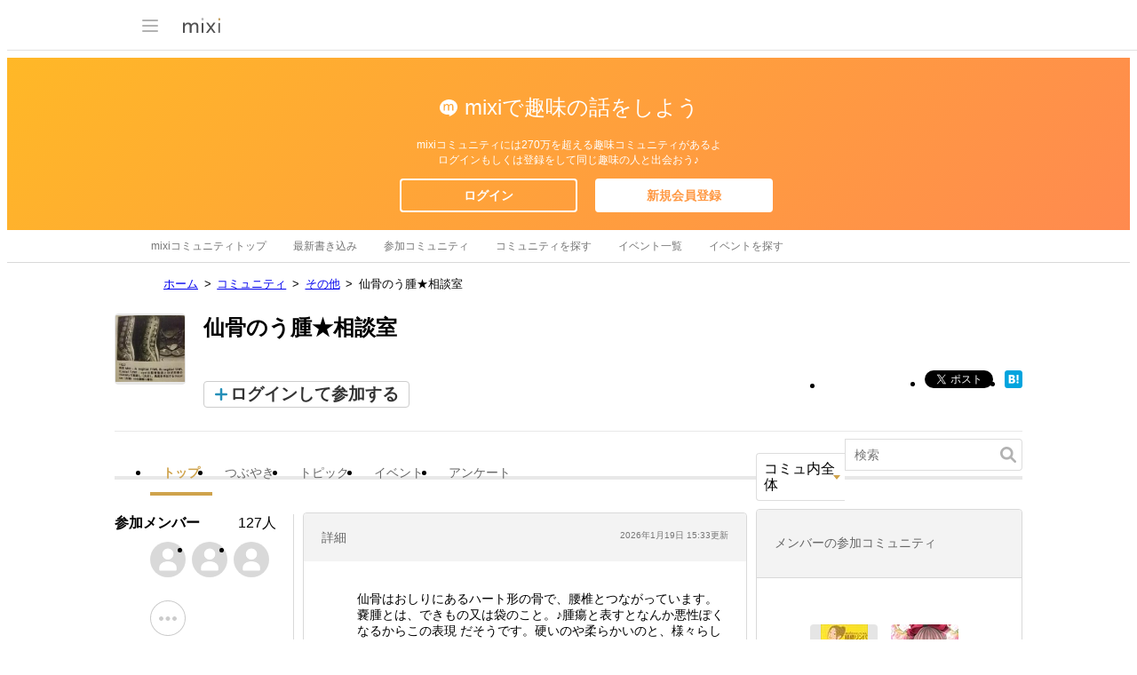

--- FILE ---
content_type: text/html; charset=utf-8
request_url: https://www.google.com/recaptcha/api2/aframe
body_size: 267
content:
<!DOCTYPE HTML><html><head><meta http-equiv="content-type" content="text/html; charset=UTF-8"></head><body><script nonce="ryfYHetMrQEAP1e7vZVJIg">/** Anti-fraud and anti-abuse applications only. See google.com/recaptcha */ try{var clients={'sodar':'https://pagead2.googlesyndication.com/pagead/sodar?'};window.addEventListener("message",function(a){try{if(a.source===window.parent){var b=JSON.parse(a.data);var c=clients[b['id']];if(c){var d=document.createElement('img');d.src=c+b['params']+'&rc='+(localStorage.getItem("rc::a")?sessionStorage.getItem("rc::b"):"");window.document.body.appendChild(d);sessionStorage.setItem("rc::e",parseInt(sessionStorage.getItem("rc::e")||0)+1);localStorage.setItem("rc::h",'1768935646010');}}}catch(b){}});window.parent.postMessage("_grecaptcha_ready", "*");}catch(b){}</script></body></html>

--- FILE ---
content_type: application/javascript; charset=utf-8
request_url: https://fundingchoicesmessages.google.com/f/AGSKWxX4j0Tm_6TmFGcenlewKzRfRScglHUw1F4lJWqRzmdAwN78RvUISYhmokyAFrKZ7AD48Du7d_yZ5cMXfds41ja8hGunmqr5dy5MLIxpDe1-Mm-fnaSy_Ak1hdigv-4MpO6JzDqDajoJA-5SrPbvfw7JLFJO-5ZF8WaNf5F6zwiU_DHqOaRqaXEPDs3e/_&ad_time=/showadvertising./richoas./ad_config._ad_courier.
body_size: -1293
content:
window['f051cdd0-4299-47ca-b6c5-e6e119a4f35e'] = true;

--- FILE ---
content_type: image/svg+xml
request_url: https://img.mixi.net/img/basic/icon/svg/arrow_up001.svg
body_size: 260
content:
<?xml version="1.0" encoding="UTF-8"?><svg width="8px" height="5px" viewBox="0 0 8 5" version="1.1" xmlns="http://www.w3.org/2000/svg" xmlns:xlink="http://www.w3.org/1999/xlink"><g stroke="none" stroke-width="1" fill="none" fill-rule="evenodd"><polygon fill="#B2B2B2" transform="translate(4.000000, 2.500000) scale(1, -1) translate(-4.000000, -2.500000) " points="0 0 8 0 4 5"></polygon></g></svg>